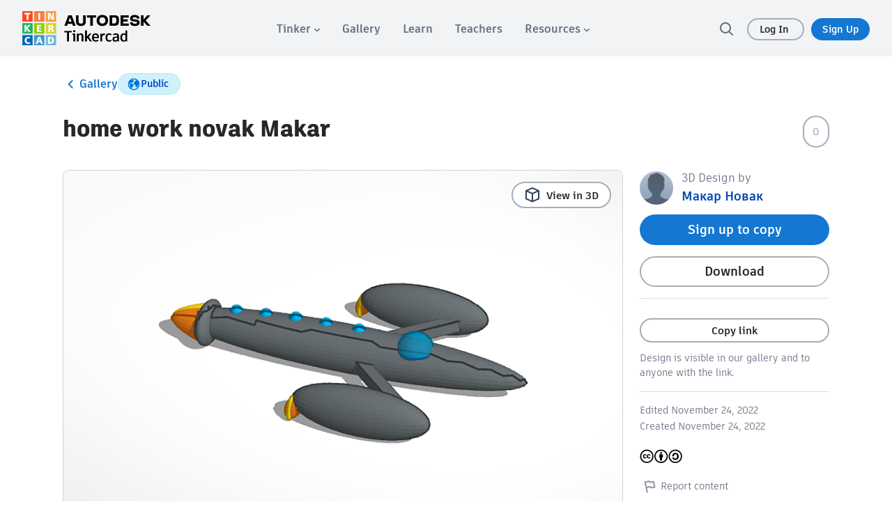

--- FILE ---
content_type: text/html; charset=utf-8
request_url: https://www.tinkercad.com/things/kSjvXcsNR1i
body_size: 3089
content:
<!DOCTYPE html><html><head><base href="/"><title>3D design home work novak Makar - Tinkercad</title><link rel="icon" type="image/x-icon" href="/favicon.ico"><link rel="apple-touce-icon" href="/img/favicon.ico"><meta charset="utf-8"><meta http-equiv="Content-Type" content="text/html,charset=utf-8"><meta http-equiv="X-UA-Compatible" content="chrome=1"><meta name="viewport" content="width=device-width,initial-scale=1,maximum-scale=5"><meta name="twitter:dnt" content="on"><meta name="google-site-verification" content="ggwscoHgFB3_aRLEQkfobIno_rxQ62bp-i4Oa-ZFDMQ"><meta property="og:title" content="3D design home work novak Makar - Tinkercad"><meta name="description" content="3D design home work novak Makar created by Макар Новак with Tinkercad"><meta property="og:description" content="3D design home work novak Makar created by Макар Новак with Tinkercad"><meta property="og:image" content="https://csg.us-east-1.prd.tinkercad.com/things/kSjvXcsNR1i/t725.png?rev=1669318064043000000&amp;s=&amp;v=1"><meta property="og:site_name" content="Tinkercad"><meta property="og:url" content="/things/kSjvXcsNR1i"><link href="/font-awesome.min.css" rel="stylesheet"><script src="https://www.recaptcha.net/recaptcha/api.js" async defer></script><link rel="manifest" href="/manifest.json"><script>if ('serviceWorker' in navigator) {
    window.addEventListener('load', function() {
        navigator.serviceWorker.register('/sw.js').then(function(registration) {
            console.log("Registered service worker with scope: ", registration.scope);
        }, function(error) {
            console.log("Service worker registration failed: ", error);
        });
    });
}</script><script>window.__webpack_public_path__ = 'https://www.tinkercad.com/assets_fe_3lld40q/js/tinkercad-frontend/browser/';
window.__webpack_editor_public_path__ = 'https://editor.tinkercad.com/assets_v2_2hfe1e2';
window.__webpack_web_components_public_path = 'https://www.tinkercad.com/assets_fe_3lld40q/web_components/';
window.googleGA = function() {};
window._gaq = function() {};
</script><script type="text/javascript" src="/js/webgl_utils.js"></script><script type="text/javascript" src="/js/webgl_check.js"></script><script>window.ldClientId = '5d407e1b44690006c0951bb7';</script><script type="text/javascript" src="https://editor.tinkercad.com/assets_v2_2hfe1e2/js/featureFlagsBundle.js" integrity="sha384-6D3JvQm3HOaFnkT/+XhhNbDbhmNmsEKyfQ+cvYGkA09Wx6RSCz8bhaXBAdJcbR/6" crossorigin="anonymous"></script><script>var LOCALE_CODES = [{
    locale: 'en',
    codes: ['en', 'en-us'],
    name: 'English'
}, {
    locale: 'cs',
    codes: ['cs', 'cs-cz'],
    name: 'Čeština'
}, {
    locale: 'de',
    codes: ['de', 'de-at', 'de-ch', 'de-de', 'de-li', 'de-lu'],
    name: 'Deutsch'
}, {
    locale: 'es',
    codes: ['es', 'es-ar', 'es-bo', 'es-cl', 'es-co', 'es-cr',
    'es-do', 'es-ec', 'es-es', 'es-gt', 'es-gt', 'es-hn', 'es-mx',
    'es-ni', 'es-pa', 'es-pe', 'es-pr', 'es-us', 'es-uy', 'es-ve'],
    name: 'Español'
}, {
    locale: 'fr',
    codes: ['fr', 'fr-be', 'fr-ca', 'fr-ch', 'fr-fr', 'fr-lu', 'fr-mc', 'fr-nl'],
    name: 'Français'
}, {
    locale: 'it',
    codes: ['it', 'it-it', 'it-ch'],
    name: 'Italiano'
}, {
    locale: 'hu',
    codes: ['hu', 'hu-hu'],
    name: 'Magyar'
}, {
    locale: 'nl',
    codes: ['nl', 'nl-be', 'nl-nl'],
    name: 'Nederlands'
}, {
    locale: 'pl',
    codes: ['pl', 'pl-pl'],
    name: 'Polski'
}, {
    locale: 'pt-BR',
    codes: ['pt-br', 'pt-pt'],
    name: 'Português'
}, {
    locale: 'ru',
    codes: ['ru-mo', 'ru-ru'],
    name: 'Русский'
}, {
    locale: 'tr',
    codes: ['tr', 'tr-tr'],
    name: 'Türkçe'
}, {
    locale: 'zh-Hans',
    codes: ['zh-cn', 'zh-Hans'],
    name: '中文 (简体)'
}, {
    locale: 'zh-Hant',
    codes: ['zh-tw', 'zh-Hant'],
    name: '中文 (繁体)'
}, {
    locale: 'ja',
    codes: ['ja', 'ja-jp'],
    name: '日本語'
}, {
    locale: 'ko',
    codes: ['ko', 'ko-kr'],
    name: '한국어'
}];

var localeCode = 'en';
var cookies = document.cookie.split('; ');

if (navigator && navigator.language) {
    LOCALE_CODES.forEach(function(item) {
        if (item.codes.includes(navigator.language.toLowerCase())) {
            localeCode = item.locale;
        }
    });
}

for (var i = 0; i < cookies.length; i++) {
    if (cookies[i].startsWith('locale_code=')) {
        localeCode = cookies[i].substring(12);
    }
}

window.LOCALE_CODE = localeCode;
document.documentElement.setAttribute('lang', localeCode);</script><script src="https://www.tinkercad.com/script.js" data-website-id="3e34840f-4d39-42a6-8cf1-12f442f92835" data-do-not-track="true" data-exclude-search="true" defer></script><style type="text/css">.notifications-wrapper {
    display: none;
}

body.loaded .notifications-wrapper {
    display: block;
}

#page-learn lesson,
#page-learn project-gallery {
    padding-top: 81px;
}

#page-learn.with-announce lesson,
#page-learn.with-announce project-gallery {
    padding-top: 81px;
}

.colorful-footer .footer-blocks .dropdown-menu {
    transform: translateY(calc(-100% - 0px));
}</style><meta name="assetHash" content="https://editor.tinkercad.com/assets_v2_2hfe1e2/js/"><meta name="feAssetHash" content="https://editor.tinkercad.com/assets_fe_3lld40q/js/"><meta name="wcAssetHash" content="https://www.tinkercad.com/assets_fe_3lld40q/web_components/"><link href="/bootstrap.min.css" rel="stylesheet" type="text/css"><link rel="stylesheet" href="https://www.tinkercad.com/assets_fe_3lld40q/js/tinkercad-frontend/browser/styles.css?v=2025"></head><body><div id="main"><div style="min-height:380px"><script type="module" src="https://www.tinkercad.com/assets_fe_3lld40q/js/tinkercad-frontend/browser/polyfills.js"></script><script type="module" src="https://www.tinkercad.com/assets_fe_3lld40q/js/tinkercad-frontend/browser/main.js"></script><script type="text/javascript" src="https://editor.tinkercad.com/assets_v2_2hfe1e2/js/nativeBridgeBundle.js" integrity="sha384-JS8MP2anSZ8o04GIZT65VFVQY1E52GyqBZTcpY1JG/wsGYBAaf23PBZIfaSLUZ7F" crossorigin="anonymous"></script><style class="preloader">/* Cube Grid styles */
.sk-cube-grid {
    width: 40px;
    height: 40px;
    position: absolute;
    top: 0;
    left: 0;
    right: 0;
    bottom: 0;
    margin: auto;
    z-index: 2000;
}
.sk-cube-grid .sk-cube {
    width: 33%;
    height: 33%;
    background-color: #333;
    float: left;
    -webkit-animation: sk-cubeGridScaleDelay 1.3s infinite ease-in-out;
    animation: sk-cubeGridScaleDelay 1.3s infinite ease-in-out;
}
.sk-cube-grid .sk-cube1 {
    -webkit-animation-delay: 0.2s;
    animation-delay: 0.2s;
    background-color: #ff2f00;
}
.sk-cube-grid .sk-cube2 {
    -webkit-animation-delay: 0.3s;
    animation-delay: 0.3s;
    background-color: #ff7119;
}
.sk-cube-grid .sk-cube3 {
    -webkit-animation-delay: 0.4s;
    animation-delay: 0.4s;
    background-color: #ff9600;
}
.sk-cube-grid .sk-cube4 {
    -webkit-animation-delay: 0.1s;
    animation-delay: 0.1s;
    background-color: #00b850;
}
.sk-cube-grid .sk-cube5 {
    -webkit-animation-delay: 0.2s;
    animation-delay: 0.2s;
    background-color: #7fcd00;
}
.sk-cube-grid .sk-cube6 {
    -webkit-animation-delay: 0.3s;
    animation-delay: 0.3s;
    background-color: #d6d300;
}
.sk-cube-grid .sk-cube7 {
    -webkit-animation-delay: 0s;
    animation-delay: 0s;
    background-color: #0066bc;
}
.sk-cube-grid .sk-cube8 {
    -webkit-animation-delay: 0.1s;
    animation-delay: 0.1s;
    background-color: #009cd1;
}
.sk-cube-grid .sk-cube9 {
    -webkit-animation-delay: 0.2s;
    animation-delay: 0.2s;
    background-color: #4bbce1;
}
@-webkit-keyframes sk-cubeGridScaleDelay {
    0%, 70%, 100% {
        -webkit-transform: scale3D(1, 1, 1);
        transform: scale3D(1, 1, 1);
    } 35% {
        -webkit-transform: scale3D(0, 0, 1);
        transform: scale3D(0, 0, 1);
    }
}
@keyframes sk-cubeGridScaleDelay {
    0%, 70%, 100% {
        -webkit-transform: scale3D(1, 1, 1);
        transform: scale3D(1, 1, 1);
    } 35% {
        -webkit-transform: scale3D(0, 0, 1);
        transform: scale3D(0, 0, 1);
    }
}
div.splash {
    background-color: #74bde6 ;
    bottom: 0px ;
    display: flex ;
    left: 0px ;
    position: fixed ;
    right: 0px ;
    top: 0px ;
    z-index: 1000;
}
div.splash--loaded {
    opacity: 0.0 ;
    transition: opacity 100ms ease ;
}
div.splash__message {
    font-size: 26px ;
    line-height: 31px ;
    margin: auto auto auto auto ;
    text-decoration: underline ;
}
</style><div class="preloader splash"><div class="splash__message"><div class="sk-cube-grid"><div class="sk-cube sk-cube1"></div><div class="sk-cube sk-cube2"></div><div class="sk-cube sk-cube3"></div><div class="sk-cube sk-cube4"></div><div class="sk-cube sk-cube5"></div><div class="sk-cube sk-cube6"></div><div class="sk-cube sk-cube7"></div><div class="sk-cube sk-cube8"></div><div class="sk-cube sk-cube9"></div></div></div></div><script>(function listenForAppReadyEvent() {
    var splash = document.querySelector( ".splash" );
    var preloaders = document.querySelectorAll( ".preloader" );
    window.addEventListener( "message", handleMessage, false );
    function handleMessage( event ) {
        if ( event.data === "appready" ) {
            window.removeEventListener( "message", handleMessage, false );
            removeSplashScreen();
        }
    }
    function removeSplashScreen() {
        splash.classList.add( "splash--loaded" );
        setTimeout(function removeDomElements() {
            for (var i = 0 ; i < preloaders.length ; i++) {
                var item = preloaders[ i ];
                    item.parentNode.removeChild( item );
                }
                document.body.classList.add('loaded');
        }, 200);
    }
})();</script><app showHeaderAndFooter="true" announcementsEnabled="true" assetFolder="https://www.tinkercad.com/assets_fe_3lld40q/js/tinkercad-frontend/browser" static_content_endpoint="https://editor.tinkercad.com" tinkercad_v2_endpoint="https://api-reader-prd.tinkercad.com" csg_endpoint="https://csg-prd.tinkercad.com" o2_host="https://accounts.autodesk.com" o2_consumer_key="94263e8d-351b-4c7b-9b07-a582380dac91" autodesk_profile_host="https://profile.autodesk.com" recaptcha_site_key="6LdoFbEUAAAAAHzRmSSadntUVx2s-daq8ewPv1KS" instructables_jsonapi_endpoint="https://ibles-api.tinkercad.com/json-api" instructables_typesense_search="https://ibles-api.tinkercad.com/collections/projects/documents/search" instructables_content="https://ibles-content.tinkercad.com" thingiverse_client_id="f0e0cd832ae1662d5536" forge_host="https://developer.api.autodesk.com" forge_client_id="xxZ3WC4v3pr8XWQuAYTjJ3vxrSJbGhj4" contentful_api_key="2S1whBR1jkdivB6wuqq6zAPqdah2wFzvTOgb2t3C1jw" contentful_host="www.tinkercad.com"></app></div></div></body></html>

--- FILE ---
content_type: text/css
request_url: https://www.tinkercad.com/assets_fe_3lld40q/js/tinkercad-frontend/browser/styles.css?v=2025
body_size: 5255
content:
.button-md{font-family:artifakt-element,sans-serif;border-radius:50px;border:none;font-weight:700;color:#fff;background-color:#0044c9;text-align:center;cursor:pointer;font-size:15px;line-height:21px;padding:7px 18px}.button-md:hover{box-shadow:0 0 8px #646e8073;color:#fff;text-decoration:none}.button-md:active{text-decoration:none;outline:3px solid #A6AEB9!important}.button-md:focus-visible,.button-md:focus{text-decoration:none;outline:2px solid #1477D1!important;outline-offset:1px;color:#fff;transition:none}.button-md:focus:hover{color:#fff}.button-md.button-inverted{border:2px solid #1477D1;color:#1477d1;background-color:transparent}.button-md.button-inverted:hover{color:#1477d1;background-color:transparent}.button-md.button-alert{border:0px;color:#fff;background-color:#c61c07}.button-md.button-alert:hover{color:#fff;background-color:#df1f08}.button-md.button-text{border:2px solid transparent!important;color:#646e80;background-color:transparent!important}.button-md.button-text:hover{box-shadow:0 0 4px #646e8033}.button-md.button-inverted{padding:5px 16px}.button-sm{font-family:artifakt-element,sans-serif;border-radius:50px;border:none;font-weight:700;color:#fff;background-color:#0044c9;text-align:center;cursor:pointer;font-size:14px;line-height:21px;padding:4px 18px}.button-sm:hover{box-shadow:0 0 8px #646e8073;color:#fff;text-decoration:none}.button-sm:active{text-decoration:none;outline:3px solid #A6AEB9!important}.button-sm:focus-visible,.button-sm:focus{text-decoration:none;outline:2px solid #1477D1!important;outline-offset:1px;color:#fff;transition:none}.button-sm:focus:hover{color:#fff}.button-sm.button-inverted{border:2px solid #1477D1;color:#1477d1;background-color:transparent}.button-sm.button-inverted:hover{color:#1477d1;background-color:transparent}.button-sm.button-alert{border:0px;color:#fff;background-color:#c61c07}.button-sm.button-alert:hover{color:#fff;background-color:#df1f08}.button-sm.button-text{border:2px solid transparent!important;color:#646e80;background-color:transparent!important}.button-sm.button-text:hover{box-shadow:0 0 4px #646e8033}.button-sm.button-inverted{padding:2px 16px}.button-lg{font-family:artifakt-element,sans-serif;border-radius:50px;border:none;font-weight:700;color:#fff;background-color:#0044c9;text-align:center;cursor:pointer;font-size:16px;line-height:24px;padding:10px 20px}.button-lg:hover{box-shadow:0 0 8px #646e8073;color:#fff;text-decoration:none}.button-lg:active{text-decoration:none;outline:3px solid #A6AEB9!important}.button-lg:focus-visible,.button-lg:focus{text-decoration:none;outline:2px solid #1477D1!important;outline-offset:1px;color:#fff;transition:none}.button-lg:focus:hover{color:#fff}.button-lg.button-inverted{border:2px solid #1477D1;color:#1477d1;background-color:transparent}.button-lg.button-inverted:hover{color:#1477d1;background-color:transparent}.button-lg.button-alert{border:0px;color:#fff;background-color:#c61c07}.button-lg.button-alert:hover{color:#fff;background-color:#df1f08}.button-lg.button-text{border:2px solid transparent!important;color:#646e80;background-color:transparent!important}.button-lg.button-text:hover{box-shadow:0 0 4px #646e8033}.button-lg.button-inverted{padding:8px 18px}.button-sm:disabled,.button-md:disabled,.button-lg:disabled{background-color:#d0d5db!important}.button-sm:disabled:hover,.button-md:disabled:hover,.button-lg:disabled:hover{background-color:#d0d5db;box-shadow:none}.button-navigation{font-family:artifakt-element,sans-serif;font-weight:500;letter-spacing:0;font-size:16px;line-height:24px;color:#282727;font-weight:700;padding:8px 20px 8px 18px;border:2px solid transparent;border-radius:50px;display:flex;justify-content:flex-start;align-items:center;gap:12px;cursor:pointer;-webkit-user-select:none;user-select:none}.button-navigation:focus-visible,.button-navigation:focus{color:#282727;border-color:#646e80}.button-navigation:hover{color:#282727;background-color:#f2f3f5;text-decoration:none}.button-navigation:active{background-color:#d0d5db}.button-pill-left,.button-pill-right,.button-pill-middle{border-color:#a6aeb9;border-width:1px;border-style:solid}.button-pill-left{border-radius:50px 0 0 50px;padding:4px 8px 4px 12px}.button-pill-left.button-md{padding:7px 18px 7px 22px}.button-pill-left.button-lg{padding:10px 20px 10px 24px}.button-pill-right{border-radius:0 50px 50px 0;padding:4px 12px 4px 8px}.button-pill-right.button-md{padding:7px 22px 7px 18px}.button-pill-right.button-lg{padding:10px 24px 10px 20px}.button-pill-middle{border-radius:0;border-right-width:0;border-left-width:0;padding:4px 12px}.button-pill-middle.button-md{padding:7px 18px}.button-pill-middle.button-lg{padding:10px 20px}.button-pill-middle+.button-pill-middle{border-left-width:1px}@keyframes shine{to{background-position-x:-200%}}::ng-deep .contentful-keyboard-shortcut styled-shortcut{font-size:16px;font-weight:700;color:#0446af}::ng-deep .contentful-keyboard-shortcut shortcut{position:relative;display:inline-block;min-width:28px;text-align:center;background-color:#cff1fc80;border:2px solid #B4E9F3;color:#0446af;border-radius:6px;padding:2px 8px;font-size:15px;line-height:24px;font-weight:700;box-shadow:inset 0 -2px #b4e9f3}::ng-deep .contentful-keyboard-shortcut shortcut+shortcut{margin-left:19px}::ng-deep .contentful-keyboard-shortcut shortcut+shortcut:before{content:"+";color:#0446af;font-size:21px;line-height:24px;font-weight:700;margin-right:10px;position:absolute;left:-17px}::ng-deep .contentful-table{border-radius:8px;margin:2em 0;box-shadow:#a6aeb9 0 0 0 1px;border-style:hidden}::ng-deep .contentful-table th:first-child{border-top-left-radius:8px}::ng-deep .contentful-table th:last-child{border-top-right-radius:8px}::ng-deep .contentful-table th{background:#f2f3f5}::ng-deep .contentful-table th p{font-weight:700;font-size:18px;padding:0}::ng-deep .contentful-table th,::ng-deep .contentful-table td{border:1px solid #A6AEB9;vertical-align:middle}::ng-deep .contentful-table td p,::ng-deep .contentful-table th p{margin:12px 16px;font-size:16px;line-height:24px}@font-face{font-family:artifakt-element;font-weight:900;font-style:normal;src:url("./media/ArtifaktElementBold.woff2") format("woff2"),url("./media/ArtifaktElementBold.woff") format("woff"),url("./media/ArtifaktElementBold.ttf") format("truetype")}@font-face{font-family:artifakt-element;font-weight:600;font-style:normal;src:url("./media/ArtifaktElementSemiBold.woff2") format("woff2"),url("./media/ArtifaktElementSemiBold.woff") format("woff"),url("./media/ArtifaktElementSemiBold.ttf") format("truetype")}@font-face{font-family:artifakt-element;font-weight:500;font-style:normal;src:url("./media/ArtifaktElementRegular.woff2") format("woff2"),url("./media/ArtifaktElementRegular.woff") format("woff"),url("./media/ArtifaktElementRegular.ttf") format("truetype")}@font-face{font-family:artifakt-legend;font-weight:900;font-style:normal;src:url("./media/ArtifaktLegendExtraBold.woff2") format("woff2"),url("./media/ArtifaktLegendExtraBold.woff") format("woff"),url("./media/ArtifaktLegendExtraBold.ttf") format("truetype")}@font-face{font-family:artifakt-legend;font-weight:700;font-style:normal;src:url("./media/ArtifaktLegendBold.woff2") format("woff2"),url("./media/ArtifaktLegendBold.woff") format("woff"),url("./media/ArtifaktLegendBold.ttf") format("truetype")}@font-face{font-family:artifakt-legend;font-weight:500;font-style:normal;src:url("./media/ArtifaktLegendSemiBold.woff2") format("woff2"),url("./media/ArtifaktLegendSemiBold.woff") format("woff"),url("./media/ArtifaktLegendSemiBold.ttf") format("truetype")}@font-face{font-family:artifakt-legend;font-weight:100;font-style:normal;src:url("./media/ArtifaktLegendRegular.woff2") format("woff2"),url("./media/ArtifaktLegendRegular.woff") format("woff"),url("./media/ArtifaktLegendRegular.ttf") format("truetype")}body{font:200 18px/28px artifakt-element,sans-serif}body:has(.student-profile){overflow-y:scroll}body:has(bs-modal-backdrop,.modal-backdrop){overflow-y:hidden!important}body:not(:has(bs-modal-backdrop,.modal-backdrop)){overflow-y:scroll}section{padding:55px 0 70px}section.content{min-height:500px}@media (max-width: 720px){section.content{margin:0 5px;padding:25px 0}}@media (max-width: 1600px){section.content{margin:0 30px;padding:40px 0}}b,strong{font-weight:800}a,a:focus{outline:none;text-decoration:none;color:#0446af}a:hover,a:focus:hover{color:#03327d}a:focus-visible{text-decoration:none;color:inherit}a:not(.button-md):focus-visible,a:not(.button-sm):focus-visible,a:not(.button-lg):focus-visible{outline:2px solid #1477D1;outline-offset:1px;text-decoration:none}a:not(.button-md):focus-visible:active,a:not(.button-sm):focus-visible:active,a:not(.button-lg):focus-visible:active{outline:none}h1,.h1,h2,.h2,h3,.h3{margin-top:20px;color:#333;letter-spacing:-.02em}h1{font:900 44px/46px artifakt-element,serif;margin-bottom:40px}h2{font:800 28px/44px artifakt-element,serif;margin-bottom:40px}h3{font:800 26px/38px artifakt-element,serif;margin-bottom:30px}h4{font:700 20px/26px artifakt-element,serif;margin-bottom:20px}blockquote{line-height:135%}p{margin-bottom:20px}hr{border-color:#ddd}pre{white-space:pre-wrap;white-space:-moz-pre-wrap;white-space:-pre-wrap;white-space:-o-pre-wrap;word-wrap:break-word}.message{padding:15px 20px}.m-0{margin:0!important}.m-5{margin:5px!important}.m-10{margin:10px!important}.m-15{margin:15px!important}.m-20{margin:20px!important}.m-25{margin:25px!important}.m-30{margin:30px!important}.mv-0{margin-top:0!important;margin-bottom:0!important}.mv-5{margin-top:5px!important;margin-bottom:5px!important}.mv-10{margin-top:10px!important;margin-bottom:10px!important}.mv-15{margin-top:15px!important;margin-bottom:15px!important}.mv-20{margin-top:20px!important;margin-bottom:20px!important}.mv-30{margin-top:30px!important;margin-bottom:30px!important}.mv-40{margin-top:40px!important;margin-bottom:40px!important}.mv-50{margin-top:50px!important;margin-bottom:50px!important}.mv-60{margin-top:60px!important;margin-bottom:60px!important}.mv-70{margin-top:70px!important;margin-bottom:70px!important}.mv-80{margin-top:80px!important;margin-bottom:80px!important}.mv-90{margin-top:90px!important;margin-bottom:90px!important}.mv-100{margin-top:100px!important;margin-bottom:100px!important}.mh-0{margin-left:0!important;margin-right:0!important}.mh-5{margin-left:5px!important;margin-right:5px!important}.mh-10{margin-left:10px!important;margin-right:10px!important}.mh-15{margin-left:15px!important;margin-right:15px!important}.mh-20{margin-left:20px!important;margin-right:20px!important}.mh-30{margin-left:30px!important;margin-right:30px!important}.mt-0{margin-top:0!important}.mt-5{margin-top:5px!important}.mt-10{margin-top:10px!important}.mt-15{margin-top:15px!important}.mt-20{margin-top:20px!important}.mt-25{margin-top:25px!important}.mt-30{margin-top:30px!important}.mt-35{margin-top:35px!important}.mt-40{margin-top:40px!important}.mt-50{margin-top:50px!important}.mt-60{margin-top:60px!important}.mt-70{margin-top:70px!important}.mt-80{margin-top:80px!important}.mt-90{margin-top:90px!important}.mt-100{margin-top:100px!important}.mb-0{margin-bottom:0!important}.mb-5{margin-bottom:5px!important}.mb-10{margin-bottom:10px!important}.mb-15{margin-bottom:15px!important}.mb-20{margin-bottom:20px!important}.mb-25{margin-bottom:25px!important}.mb-30{margin-bottom:30px!important}.mb-40{margin-bottom:40px!important}.mb-50{margin-bottom:50px!important}.mb-60{margin-bottom:60px!important}.mb-70{margin-bottom:70px!important}.mb-80{margin-bottom:80px!important}.mb-90{margin-bottom:90px!important}.mb-100{margin-bottom:100px!important}.mr-0{margin-right:0!important}.mr-5{margin-right:5px!important}.mr-10{margin-right:10px!important}.mr-15{margin-right:15px!important}.mr-20{margin-right:20px!important}.mr-25{margin-right:25px!important}.mr-30{margin-right:30px!important}.mr-50{margin-right:50px!important}.mr-40{margin-right:40px!important}.mr-60{margin-right:60px!important}.mr-70{margin-right:70px!important}.mr-80{margin-right:80px!important}.mr-90{margin-right:90px!important}.mr-100{margin-right:100px!important}.ml-0{margin-left:0!important}.ml-5{margin-left:5px!important}.ml-10{margin-left:10px!important}.ml-15{margin-left:15px!important}.ml-20{margin-left:20px!important}.ml-25{margin-left:25px!important}.ml-30{margin-left:30px!important}.ml-40{margin-left:40px!important}.ml-50{margin-left:50px!important}.ml-60{margin-left:60px!important}.ml-70{margin-left:70px!important}.pv-0{padding-top:0!important;padding-bottom:0!important}.pv-5{padding-top:5px!important;padding-bottom:5px!important}.pv-10{padding-top:10px!important;padding-bottom:10px!important}.pv-15{padding-top:15px!important;padding-bottom:15px!important}.pv-20{padding-top:20px!important;padding-bottom:20px!important}.pv-25{padding-top:25px!important;padding-bottom:25px!important}.pv-30{padding-top:30px!important;padding-bottom:30px!important}.pv-40{padding-top:40px!important;padding-bottom:40px!important}.pv-50{padding-top:50px!important;padding-bottom:50px!important}.pv-60{padding-top:60px!important;padding-bottom:60px!important}.pv-70{padding-top:70px!important;padding-bottom:70px!important}.pv-80{padding-top:80px!important;padding-bottom:80px!important}.pv-90{padding-top:90px!important;padding-bottom:90px!important}.pv-100{padding-top:100px!important;padding-bottom:100px!important}.ph-0{padding-left:0!important;padding-right:0!important}.ph-5{padding-left:5px!important;padding-right:5px!important}.ph-10{padding-left:10px!important;padding-right:10px!important}.ph-15{padding-left:15px!important;padding-right:15px!important}.ph-20{padding-left:20px!important;padding-right:20px!important}.ph-25{padding-left:25px!important;padding-right:25px!important}.ph-30{padding-left:30px!important;padding-right:30px!important}.ph-40{padding-left:40px!important;padding-right:40px!important}.ph-50{padding-left:50px!important;padding-right:50px!important}.ph-60{padding-left:60px!important;padding-right:60px!important}.ph-70{padding-left:70px!important;padding-right:70px!important}.ph-80{padding-left:80px!important;padding-right:80px!important}.ph-90{padding-left:90px!important;padding-right:90px!important}.ph-100{padding-left:100px!important;padding-right:100px!important}.p-0{padding:0!important}.p-5{padding:5px!important}.p-10{padding:10px!important}.p-15{padding:15px!important}.p-20{padding:20px!important}.p-25{padding:25px!important}.p-30{padding:30px!important}.pt-0{padding-top:0!important}.pt-5{padding-top:5px!important}.pt-10{padding-top:10px!important}.pt-15{padding-top:15px!important}.pt-20{padding-top:20px!important}.pt-25{padding-top:25px!important}.pt-30{padding-top:30px!important}.pt-35{padding-top:35px!important}.pt-40{padding-top:40px!important}.pt-50{padding-top:50px!important}.pt-60{padding-top:60px!important}.pt-70{padding-top:70px!important}.pt-75{padding-top:75px!important}.pt-80{padding-top:80px!important}.pt-90{padding-top:90px!important}.pt-100{padding-top:100px!important}.pb-0{padding-bottom:0!important}.pb-5{padding-bottom:5px!important}.pb-10{padding-bottom:10px!important}.pb-15{padding-bottom:15px!important}.pb-20{padding-bottom:20px!important}.pb-30{padding-bottom:30px!important}.pb-40{padding-bottom:40px!important}.pb-50{padding-bottom:50px!important}.pb-60{padding-bottom:60px!important}.pb-70{padding-bottom:70px!important}.pb-80{padding-bottom:80px!important}.pb-90{padding-bottom:90px!important}.pb-100{padding-bottom:100px!important}.pr-0{padding-right:0!important}.pr-5{padding-right:5px!important}.pr-10{padding-right:10px!important}.pr-15{padding-right:15px!important}.pr-20{padding-right:20px!important}.pr-25{padding-right:25px!important}.pr-30{padding-right:30px!important}.pr-35{padding-right:35px!important}.pr-40{padding-right:40px!important}.pr-50{padding-right:50px!important}.pr-60{padding-right:60px!important}.pr-70{padding-right:70px!important}.pr-80{padding-right:80px!important}.pr-90{padding-right:90px!important}.pr-100{padding-right:100px!important}.pl-0{padding-left:0!important}.pl-5{padding-left:5px!important}.pl-10{padding-left:10px!important}.pl-15{padding-left:15px!important}.pl-20{padding-left:20px!important}.pl-30{padding-left:30px!important}.pl-40{padding-left:40px!important}.pl-50{padding-left:50px!important}.form-group{margin-bottom:20px}.label{border-radius:3px;padding:4px 7px;vertical-align:middle}.close{font-size:42px}.text-center{text-align:center}.text-primary{color:#428bca}.text-white{color:#fff}.text-info{color:#6ba3b9}.text-success{color:#43b046}.text-warning{color:#df8738}.text-muted{color:#888}.text-danger,a.text-danger{color:#db4e32}.list-group-item.active{background-color:#74bde2;color:#fff}.list-group-item.active{border-color:#56afdb}.text-sm{line-height:150%;font-size:80%}.text-xl{font-size:400%;line-height:120%}.img-rounded{border-radius:50%}.img-responsive{margin-left:auto;margin-right:auto}.alert-dismissable .close,.alert-dismissible .close{right:0}.alert{border-radius:0;border:0;font-size:18px;padding:10px 15px;margin-bottom:40px}.alert a{text-decoration:underline;color:#fff!important}.alert a:hover{text-decoration:underline}.bg-info,.alert-info{background-color:#5fc0e9;color:#fff}.bg-success,.alert-success{background-color:#43b046;color:#e6f5e6}.bg-warning,.alert-warning{background-color:#df8738;color:#f8eadd}.bg-danger,.alert-danger{background-color:#db4e32;color:#f8d9d3}.bg-primary,.btn-primary,.label-primary,.progress-bar{background-color:#4585d3}.bg-primary a{color:#fff}.btn-info,.label-info,.progress-bar-info{background-color:#6ba3b9}.btn-success,.label-success,.progress-bar-success{background-color:#22b45c}.btn-warning,.label-warning,.progress-bar-warning{background-color:#df8738}.btn-danger,.label-danger,.progress-bar-danger{background-color:#ff4037}.help-block{font-size:14px;line-height:18px;margin-top:13px}.badge{padding:3px 5px}.list-group-item>.badge{margin-top:4px;background-color:#ef6644}.dropdown-menu{border-radius:3px!important;box-shadow:1px 1px 1px #0000001a;font-size:inherit;border-color:#ddd;min-width:200px;float:right;right:0}.dropdown-menu>li>a{font-size:90%;padding:7px 15px}.dropdown-menu li a .badge{background-color:#ef6644;padding:3px 6px}.dropdown-menu .glyphicon,.list-group-item .glyphicon,.dropdown-menu .fa,.list-group-item .fa,.user .fa{margin-right:6px;opacity:.75}.nav-tabs>li.active>a,.nav-tabs>li.active>a:hover,.nav-tabs>li.active>a:focus{background:#f9f9f9 url("./media/bg-light-grey.jpg")}.modal .modal-body .nav-tabs>li.active>a,.modal .modal-body .nav-tabs>li.active>a:hover,.modal .modal-body .nav-tabs>li.active>a:focus{background:#fff}.dropdown-header{color:#bbb;display:block;font-size:70%;font-weight:700;padding:11px 15px 5px;text-transform:uppercase}.dropdown-menu.tinkercad-for{width:460px;font-size:80%}.dropdown-menu.tinkercad-for li{width:19.3%;display:inline-block;text-align:center}.dropdown-menu.tinkercad-for li.dropdown-header,.dropdown-menu.tinkercad-for li.divider{width:100%!important;text-align:left!important}.dropdown-menu>li>a{white-space:normal}.dropdown-menu-left{right:0;left:auto}.nav-tabs>li>a{padding:16px 25px}.user h3 small{line-height:12px;display:block;margin-top:15px}#userInfo .nav-tabs>li.active>a{background:#f9f9f9 url("./media/bg-light-grey.jpg");font-weight:700}.thumbnail{box-shadow:1px 2px 8px #00000009;padding-bottom:4px;overflow:hidden;border-radius:3px;line-height:13px;border:1px solid #EEE;position:relative;transition:all .25s ease}.thumbnail.success{border:1px solid #EEE}.thumbnail:hover{box-shadow:0 0 1px 1px #00000009}.thumbnail h3{font-size:80%;margin:0 0 0 3px;padding:8px 10px 0 0;text-overflow:ellipsis;white-space:nowrap;overflow:hidden;font-weight:600;line-height:18px}.thumbnail h3 a{color:#444}.thumbnail h3 a:hover{color:#ef6644}.thumbnail img.img-circle,.thumbnail img.img-rounded{margin:4px 4px 0 0;float:left}.thumbnail small{font-size:70%;color:#999;padding:0 0 5px;text-overflow:ellipsis;white-space:nowrap;overflow:hidden}.thumbnail small a{color:#999;text-decoration:none}.thumbnail small a:hover{color:#ef6644}.thumbnail .design-stats{bottom:5px;right:10px;position:absolute;background-color:#fff;padding-left:10px}.thumbnail .design-stats a{font-size:95%;color:#bbb;text-decoration:none}.thumbnail .design-stats a.active{color:#43b046}.thumbnail a:hover{text-decoration:none}.thumbnail .design-stats .likes{margin-right:5px}.thumbnail .label{position:absolute;left:20px;top:10px;cursor:help}.thumbnail .label-link{background:none;color:#bbb}.thumbnail .label+.label{left:45px;padding:5px}.thumbnail .design-stats .likes,.thumbnail .design-stats .collections{margin-right:5px}.thumbnail .extras{position:absolute;left:10px;top:15px;cursor:help;width:97%}.thumbnail .extras .label-link{background:none;color:#bbb}.thumbnail a.options{right:15px;border-radius:2px;position:absolute;padding:15px;top:0;color:#aaa}.thumbnail a.options:hover{color:#ef6644}.btn{padding:6px 16px;font-weight:500;border-radius:5px;transition:all .25s ease}.btn-xs{font-size:16px;font-weight:600;padding:4px 10px 2px}.btn-default{border:1px solid #CCC}.btn-link{color:#2e4258}.btn-link:hover{color:#4981d6;text-decoration:none!important}.btn-link:focus{color:#4981d6;text-decoration:none!important;box-shadow:0 0 1px 3px #4981d6}.btn-link.active{font-weight:900!important;color:#ef6644;border:none;box-shadow:none!important}.btn-info a:hover,.thumbnail .btn-info a:hover{color:#fff!important}.btn-group-justified>.btn-group{float:none;display:table-cell;width:1%}.btn-group-justified>.btn-group>.dropdown-menu{width:100%}.lead{font:200 22px/34px artifakt-element,sans-serif;letter-spacing:-1px}.btn-lg,.btn-group-lg>.btn{padding:13px 22px}.table>thead>tr>td.success,.table>tbody>tr>td.success,.table>tfoot>tr>td.success,.table>thead>tr>th.success,.table>tbody>tr>th.success,.table>tfoot>tr>th.success,.table>thead>tr.success>td,.table>tbody>tr.success>td,.table>tfoot>tr.success>td,.table>thead>tr.success>th,.table>tbody>tr.success>th,.table>tfoot>tr.success>th{background-color:#ebf8e6}.table-hover>tbody>tr>td.success:hover,.table-hover>tbody>tr>th.success:hover,.table-hover>tbody>tr.success:hover>td,.table-hover>tbody>tr:hover>.success,.table-hover>tr{vertical-align:middle!important}tbody>tr.success:hover>th{background-color:#ddf1d6}pre{color:#999;font-size:12px;line-height:14px;padding:7px 10px}.modal-header{border:none;border-bottom:1px solid #dfe3e8;padding:20px 25px 10px;background:#f2f3f5;border-radius:6px 6px 0 0;color:#224065}.modal-header .close{margin:-10px 0 0 -5px!important;font-weight:100}.modal-header.bg-primary,.modal-header.bg-danger,.modal-header.bg-info{color:#fff}.modal-header.bg-primary .close,.modal-header.bg-danger .close,.modal-header.bg-info .close{color:#fff;opacity:.75}.modal-body{padding:25px;background:#fff}.modal-body label{margin-top:0!important;font-size:14px!important}.modal-body .form-control{margin-bottom:15px;height:40px;font-size:16px;line-height:24px}.modal-body p{margin-bottom:0;font-size:16px}.modal-body p.space-above{margin-top:10px}.modal-content{box-shadow:0 2px 10px #00000026;border-radius:5px}.modal-content .thumbnails{margin:5px 0}.modal-content .thumbnails>div{padding:0;cursor:pointer}.modal-footer{border:none;margin:0;padding:25px;background:#fff}.modal-lg .modal-title{line-height:1em;margin:0;font-size:18px}.license a{bottom:20px;height:20px;opacity:.25;position:absolute;right:15px;width:65px;z-index:2;cursor:help}.table>tbody>tr>td,.table>tbody>tr>td a{vertical-align:middle}.btn-empty{background:none!important;color:#646e80!important;border:1px solid #D0D5DB}.modal-footer,.modal-body{background:none}@media (min-width: 1199px){.modal-md{width:800px}.modal-lg{width:1000px}}@media (min-width: 1599px){.modal-md{width:1000px}.modal-lg{width:1400px}}body #adsk-eprivacy-privacy-settings-footer-container{display:grid;width:100%;padding:10px!important;background:#1477d1!important;grid-template-columns:auto auto;grid-column-gap:22px;justify-content:center}@media (max-width: 410px){body #adsk-eprivacy-privacy-settings-footer-container{grid-template-columns:1fr 1fr}}body #adsk-eprivacy-privacy-settings-footer-container #adsk-eprivacy-privacy-settings-footer-link,body #adsk-eprivacy-privacy-settings-footer-container #childrens-privacy-policy-footer-link{color:#fff!important;font-weight:700;text-decoration:none!important;border:none!important;background:none!important;font-size:16px}body #adsk-eprivacy-privacy-settings-footer-container #adsk-eprivacy-privacy-settings-footer-link:focus-visible,body #adsk-eprivacy-privacy-settings-footer-container #childrens-privacy-policy-footer-link:focus-visible{outline:1px solid #ffffff;outline-offset:4px}body #adsk-eprivacy-privacy-settings-footer-container #adsk-eprivacy-privacy-settings-footer-link{text-align:left}body #adsk-eprivacy-privacy-settings-footer-container #childrens-privacy-policy-footer-link{text-align:right}body:has(tk-codeblocks-viewer){overflow-y:auto}.body-background-signinsignup #adsk-eprivacy-privacy-settings-footer-container,.body-background-join #adsk-eprivacy-privacy-settings-footer-container{background:transparent!important;position:absolute;bottom:0;left:0}@media print{.notifications-wrapper,div#adsk-eprivacy-privacy-settings-footer-container{display:none!important}}.btn-white.activities{background:#fff;border-radius:5px;color:#4076c7;font-size:16px;line-height:28px}.btn-white.activities:hover,.btn-group.open .btn-white.activities{background:#f1f7ff;color:#4076c7}.btn-white.activities:disabled{background-color:#fff!important;color:#4076c7;opacity:.5;pointer-events:none}.btn-white.activities:active{background:#4981d6;color:#fff}.btn-white.activities:active img{filter:invert(100%) sepia(94%) saturate(24%) hue-rotate(43deg) brightness(105%) contrast(106%)}.blue-icon{filter:invert(48%) sepia(24%) saturate(4090%) hue-rotate(198deg) brightness(92%) contrast(80%)}.btn-group .dropdown-toggle.compact{width:40px;height:40px;background:transparent;opacity:.4;padding:0!important;margin:0!important;border:none}.btn-group .dropdown-toggle.compact span{font-size:20px;color:#2e4258}.btn-group .dropdown-toggle.compact:hover,.btn-group.open .dropdown-toggle.compact{background:#4981d6!important;opacity:1;border:unset}.btn-group .dropdown-toggle.compact:hover span,.btn-group.open .dropdown-toggle.compact span{color:#fff}.btn-group .dropdown-toggle.compact img{filter:invert(20%) sepia(4%) saturate(6391%) hue-rotate(174deg) brightness(97%) contrast(84%)}.btn-group .dropdown-toggle.compact img:hover,.btn-group .dropdown-toggle.compact:hover img,.btn-group.open .dropdown-toggle.compact img{filter:invert(100%) sepia(100%) saturate(0%) hue-rotate(330deg) brightness(107%) contrast(101%)}.dropdown-item.dropdown-item-danger{color:#fb4725!important;display:grid;grid-template-columns:20px auto;align-items:center;gap:8px}.dropdown-item.dropdown-item-danger img{filter:invert(34%) sepia(70%) saturate(1616%) hue-rotate(343deg) brightness(98%) contrast(101%)}.dropdown-item.dropdown-item-danger:hover{color:#fb4725}.dropdown-item{cursor:pointer}@media (min-width: 1200px) and (max-width: 1599px){.hidden-lg{display:none!important}}.visible-xl-block,.visible-xl-inline,.visible-xl-inline-block,.visible-xl{display:none!important}@media (min-width: 1600px){.no-bg-xl{background-image:none!important}.col-xl-1,.col-xl-2,.col-xl-3,.col-xl-4,.col-xl-5,.col-xl-6,.col-xl-7,.col-xl-8,.col-xl-9,.col-xl-10,.col-xl-11,.col-xl-12{float:left}.col-xl-12{width:100%}.col-xl-11{width:91.66666667%}.col-xl-10{width:83.33333333%}.col-xl-9{width:75%}.col-xl-8{width:66.66666667%}.col-xl-7{width:58.33333333%}.col-xl-6{width:50%}.col-xl-5{width:41.66666667%}.col-xl-4{width:33.33333333%}.col-xl-3{width:25%}.col-xl-2{width:16.66666667%}.col-xl-1{width:8.33333333%}.col-xl-pull-12{right:100%}.col-xl-pull-11{right:91.66666667%}.col-xl-pull-10{right:83.33333333%}.col-xl-pull-9{right:75%}.col-xl-pull-8{right:66.66666667%}.col-xl-pull-7{right:58.33333333%}.col-xl-pull-6{right:50%}.col-xl-pull-5{right:41.66666667%}.col-xl-pull-4{right:33.33333333%}.col-xl-pull-3{right:25%}.col-xl-pull-2{right:16.66666667%}.col-xl-pull-1{right:8.33333333%}.col-xl-pull-0{right:auto}.col-xl-push-12{left:100%}.col-xl-push-11{left:91.66666667%}.col-xl-push-10{left:83.33333333%}.col-xl-push-9{left:75%}.col-xl-push-8{left:66.66666667%}.col-xl-push-7{left:58.33333333%}.col-xl-push-6{left:50%}.col-xl-push-5{left:41.66666667%}.col-xl-push-4{left:33.33333333%}.col-xl-push-3{left:25%}.col-xl-push-2{left:16.66666667%}.col-xl-push-1{left:8.33333333%}.col-xl-push-0{left:auto}.col-xl-offset-12{margin-left:100%}.col-xl-offset-11{margin-left:91.66666667%}.col-xl-offset-10{margin-left:83.33333333%}.col-xl-offset-9{margin-left:75%}.col-xl-offset-8{margin-left:66.66666667%}.col-xl-offset-7{margin-left:58.33333333%}.col-xl-offset-6{margin-left:50%}.col-xl-offset-5{margin-left:41.66666667%}.col-xl-offset-4{margin-left:33.33333333%}.col-xl-offset-3{margin-left:25%}.col-xl-offset-2{margin-left:16.66666667%}.col-xl-offset-1{margin-left:8.33333333%}.col-xl-offset-0{margin-left:0}.visible-xl{display:block!important}table.visible-xl{display:table}tr.visible-xl{display:table-row!important}th.visible-xl,td.visible-xl{display:table-cell!important}.visible-xl-block{display:block!important}.visible-xl-inline{display:inline!important}.visible-xl-inline-block{display:inline-block!important}.hidden-xl{display:none!important}}


--- FILE ---
content_type: text/javascript
request_url: https://www.tinkercad.com/assets_fe_3lld40q/js/tinkercad-frontend/browser/chunk-ZGNTCH3O.js
body_size: 480
content:
import{e as d}from"./chunk-B6LRJXCQ.js";import{Ba as s,Ja as h,Ma as r}from"./chunk-7S5R3NG3.js";var a=(()=>{let t=class t{constructor(){this.width=24,this.height=24,this.ariaHidden="true"}get hostHeight(){return"".concat(this.height,"px")}get hostWidth(){return"".concat(this.width,"px")}};t.\u0275fac=function(i){return new(i||t)},t.\u0275cmp=s({type:t,selectors:[["tk-base-icon"]],hostVars:5,hostBindings:function(i,e){i&2&&(h("aria-hidden",e.ariaHidden),r("height",e.hostHeight)("width",e.hostWidth))},inputs:{width:"width",height:"height"},decls:0,vars:0,template:function(i,e){},dependencies:[d],encapsulation:2});let n=t;return n})(),u=a;export{u as a};


--- FILE ---
content_type: text/javascript
request_url: https://www.tinkercad.com/assets_fe_3lld40q/js/tinkercad-frontend/browser/chunk-5YJL2UQI.js
body_size: 1126
content:
import{a as x}from"./chunk-ZGNTCH3O.js";import{$ as n,Ba as r,Fa as f,Ga as l,Ja as h,Ra as c,Wa as u,Xa as _,Ya as o,ba as s,db as p,ua as m}from"./chunk-7S5R3NG3.js";function v(e,t){e&1&&(n(),o(0,"path",1))}function k(e,t){e&1&&(n(),o(0,"circle",2)(1,"path",3))}function y(e,t){if(e&1&&l(0,v,1,0,":svg:path",1)(1,k,2,0),e&2){let a=p();c(a.checked?1:0)}}function L(e,t){e&1&&(n(),o(0,"circle",4)(1,"path",5))}function I(e,t){e&1&&(n(),o(0,"path",6)(1,"path",7))}function b(e,t){if(e&1&&l(0,L,2,0)(1,I,2,0),e&2){let a=p();c(a.checked?1:0)}}var M=(()=>{let t=class t extends x{constructor(){super(...arguments),this.size=24,this.checked=!1,this.style="round",this.type="small"}};t.\u0275fac=(()=>{let C;return function(i){return(C||(C=s(t)))(i||t)}})(),t.\u0275cmp=r({type:t,selectors:[["tk-icon-checkbox"]],inputs:{size:"size",checked:"checked",style:"style",type:"type"},features:[f],decls:3,vars:3,consts:[["viewBox","0 0 24 24","fill","none","xmlns","http://www.w3.org/2000/svg"],["fill-rule","evenodd","clip-rule","evenodd","d","M12 21C16.9706 21 21 16.9706 21 12C21 7.02944 16.9706 3 12 3C7.02944 3 3 7.02944 3 12C3 16.9706 7.02944 21 12 21ZM12 22C17.5228 22 22 17.5228 22 12C22 6.47715 17.5228 2 12 2C6.47715 2 2 6.47715 2 12C2 17.5228 6.47715 22 12 22Z","fill","#A6AEB9"],["cx","12","cy","12","r","10","fill","#0175DA"],["fill-rule","evenodd","clip-rule","evenodd","d","M16.1429 7.33041C16.6508 7.54739 16.8866 8.135 16.6696 8.64288L13.6043 15.8177C13.2943 16.5432 12.419 16.8332 11.7372 16.4364L7.74701 14.1143C7.26967 13.8365 7.10791 13.2243 7.38571 12.747C7.6635 12.2697 8.27565 12.1079 8.75299 12.3857L12.0708 14.3165L14.8304 7.85712C15.0474 7.34925 15.635 7.11343 16.1429 7.33041Z","fill","white"],["cx","9","cy","9","r","9","fill","#0175DA"],["fill-rule","evenodd","clip-rule","evenodd","d","M12.7679 4.70541C13.2757 4.92239 13.5116 5.51 13.2946 6.01787L10.5358 12.4752C10.2333 13.1834 9.37875 13.4666 8.71314 13.0792L5.12201 10.9893C4.64467 10.7115 4.48291 10.0993 4.7607 9.62201C5.0385 9.14467 5.65065 8.98291 6.12799 9.2607L9.01617 10.9415L11.4554 5.23212C11.6724 4.72424 12.26 4.48843 12.7679 4.70541Z","fill","white"],["fill-rule","evenodd","clip-rule","evenodd","d","M5.25 3C4.00736 3 3 4.00736 3 5.25V18.75C3 19.9926 4.00736 21 5.25 21H18.75C19.9926 21 21 19.9926 21 18.75V5.25C21 4.00736 19.9926 3 18.75 3H5.25Z","fill","#0175DA"],["d","M14.5801 7.85743C14.797 7.34967 15.3848 7.11338 15.8926 7.33008C16.4003 7.54701 16.6366 8.13479 16.4199 8.64258L13.3545 15.8174C13.0446 16.5428 12.1691 16.8332 11.4873 16.4365L7.49706 14.1143C7.01973 13.8365 6.85796 13.2244 7.13573 12.7471C7.41352 12.2697 8.02559 12.108 8.50292 12.3857L11.8203 14.3164L14.5801 7.85743Z","fill","white"]],template:function(d,i){d&1&&(n(),u(0,"svg",0),l(1,y,2,1)(2,b,2,1),_()),d&2&&(h("width",i.size)("height",i.size),m(),c(i.style==="round"?1:2))},encapsulation:2});let e=t;return e})();export{M as a};
